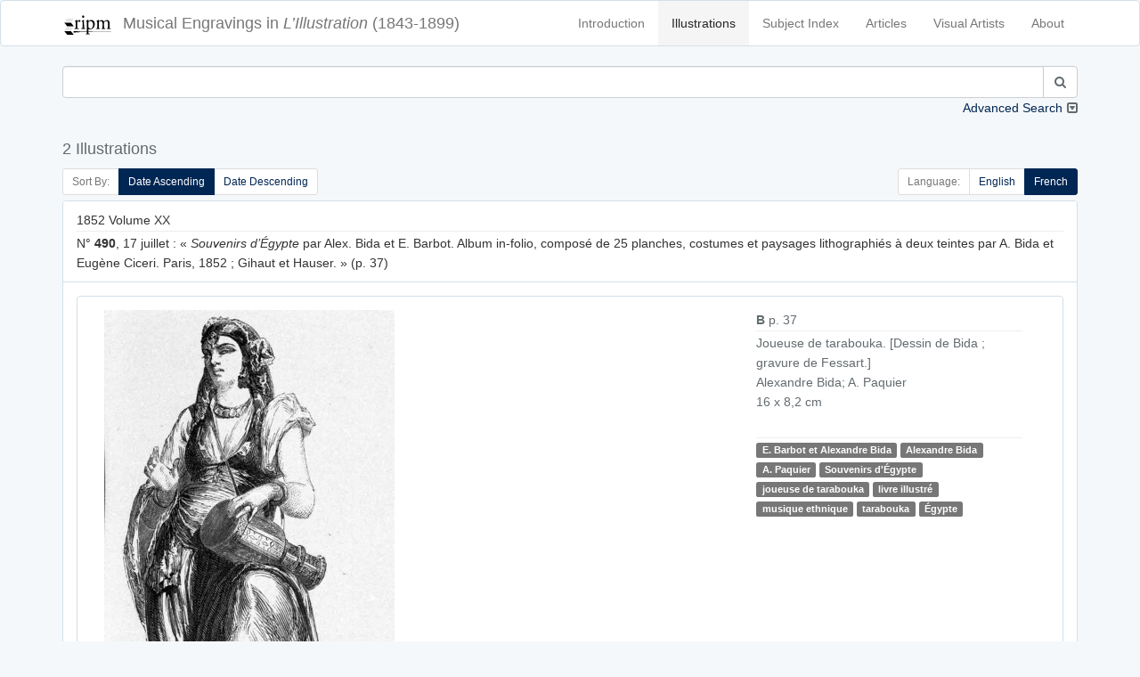

--- FILE ---
content_type: text/html; charset=UTF-8
request_url: https://illustration.ripm.org/illustrations?indextag=9096&sort=date_asc
body_size: 11747
content:
<!doctype html>
<html lang="en">
    <head>
        <meta charset="utf-8">
        <meta http-equiv="X-UA-Compatible" content="IE=edge">
        <meta name="viewport" content="width=device-width, initial-scale=1">
        <meta name="csrf-token" content="r0kghdffIS5dflq7skVhYeI82QH1d0BCw6UFDZTQ">

        <title>L&#039;Illustration | Search</title>

        <!-- Meta -->
        <meta name="description" content="RIPM  L&#039;illustration">
        <meta name="author" content="RIPM">
        
        <!-- Styles -->
        
        <!-- Check if the language is set to RTL, so apply the RTL layouts -->
        <!-- Otherwise apply the normal LTR layouts -->
                    <link media="all" type="text/css" rel="stylesheet" href="https://illustration.ripm.org/css/frontend.css?id=4661fb24edadd56683430294ffe19e82">
                
        
        <!-- Scripts -->
        <script>
            window.Laravel = {"csrfToken":"r0kghdffIS5dflq7skVhYeI82QH1d0BCw6UFDZTQ"}        </script>
    </head>
    <body id="app-layout">
        <div id="app">
                        <nav class="navbar navbar-default">
    <div class="container">
        <div class="navbar-header">
            <button type="button" class="navbar-toggle collapsed" data-toggle="collapse" data-target="#frontend-navbar-collapse">
                <span class="sr-only">Toggle Navigation</span>
                <span class="icon-bar"></span>
                <span class="icon-bar"></span>
                <span class="icon-bar"></span>
            </button>

            <a href="https://illustration.ripm.org">
                <span class='navbar-brand'>
                    <div class="logo logo-sm pull-left media-left media-middle">
                    <img src="images/RIPM-logo-transparent.svg" class="img-responsive pull-left media-object" alt="RIPM Logo">
                    </div>
                    <span class="hidden-xs hidden-sm">Musical Engravings in </span>
                    <i>L’Illustration</i>
                    <span class="hidden-xs hidden-sm hidden-md"> (1843-1899)</span>
                </span></a>


        </div><!--navbar-header-->

        <div class="collapse navbar-collapse" id="frontend-navbar-collapse">


            <ul class="nav navbar-nav navbar-right">

                <li><a href="https://illustration.ripm.org/introduction">Introduction</a></li>
                <li><a href="https://illustration.ripm.org/illustrations" class="active">Illustrations</a></li>
                <li><a href="https://illustration.ripm.org/subjectindex">Subject Index</a></li>
                <li><a href="https://illustration.ripm.org/browse">Articles</a></li>
                <li><a href="https://illustration.ripm.org/visual_artists">Visual Artists</a></li>
                <li><a href="https://illustration.ripm.org/about">About</a></li>

                                
            </ul>
        </div><!--navbar-collapse-->
    </div><!--container-->
</nav>
            <div class="container">
                                
    <div class="row">
        <form method="POST" action="https://illustration.ripm.org/illustrations" accept-charset="UTF-8"><input name="_token" type="hidden" value="r0kghdffIS5dflq7skVhYeI82QH1d0BCw6UFDZTQ">
<input name="simpleSearchSubmit" type="hidden" value="1">
<input name="languageCode" type="hidden" value="fr">

    <div class="col-xs-12 form-group" id="simpleSearch">
        <div class="collapse in" id="collapse_simple_search">

            <div class="input-group">
                <input class="form-control" id="searchSimple" name="searchSimple" type="search">

                <span class="input-group-btn">
                    <button class="btn btn-default" type="submit"><i class="fa fa-search" aria-hidden="true"></i></button>
                </span>
            </div>
            
        </div>
        <a class="collapse-toggle pull-right collapsed" role="button" data-toggle="collapse" data-parent="#simple_search"
           href="#collapse_advanced_search" aria-expanded="false" aria-controls="collapse_advanced_search" id="collapse_toggle">
            Advanced Search
        </a>
    </div>
</form>

<form method="POST" action="https://illustration.ripm.org/illustrations" accept-charset="UTF-8"><input name="_token" type="hidden" value="r0kghdffIS5dflq7skVhYeI82QH1d0BCw6UFDZTQ">
<input name="advancedSearchSubmit" type="hidden" value="1">
<input name="languageCode" type="hidden" value="fr">

    <div class="collapse" id="collapse_advanced_search">

        <div class="col-xs-12  col-md-6  form-group" id="searchAllWords">
            <div class="input-group">
                <span class="input-group-addon" id="searchAllWords">All Words</span>
                <input class="form-control" id="searchAllWords" name="searchAllWords" type="search">
            </div>
        </div>
        <div class="col-xs-12  col-md-6 form-group" id="searchExactPhrase">
            <div class="input-group">
                <span class="input-group-addon" id="searchExactPhrase">Exact Phrase</span>
                <input class="form-control" id="searchExactPhrase" name="searchExactPhrase" type="search">
            </div>
        </div>
        <div class="col-xs-12  col-md-6 form-group" id="searchAnyWords">
            <div class="input-group">
                <span class="input-group-addon" id="searchAnyWords">Any Words</span>
                <input class="form-control" id="searchAnyWords" name="searchAnyWords" type="search">
            </div>
        </div>
        <div class="col-xs-12  col-md-6 form-group" id="searchWithoutWords">
            <div class="input-group">
                <span class="input-group-addon" id="searchWithoutWords">Without Words</span>
                <input class="form-control" id="searchWithoutWords" name="searchWithoutWords" type="search">
            </div>
        </div>
        <div class="col-xs-12 form-group" id="visualArtists">
            <div class="input-group">
                <span class="input-group-addon" id="visualArtist_addon">Visual Artists</span>
                                    <select class="form-control select2-multiple" autofocus="autofocus" multiple="multiple" id="select_visualArtist" name="visualArtistsIds[]"><option value=""></option><option value="564">Louise Abbema</option><option value="107">Jakob-Friedrich Aberli</option><option value="300">Eugène-Antoine Aizelin</option><option value="589">Marie-Alexandre Alophe</option><option value="590">Ch. Ameller</option><option value="539">Jean-Barnabé Amy</option><option value="200">Auguste-Paul-Charles Anastasi</option><option value="591">Clément-Auguste Andrieux</option><option value="593">Artus et Lauriol</option><option value="594">Albert Aublet</option><option value="518">Jean-Eugène Baffier</option><option value="595">Julius Bakof</option><option value="596">Barclay</option><option value="49">Henri Baron</option><option value="442">Félix-Joseph Barrias</option><option value="479">Louis-Ernest Barrias</option><option value="159">Frédéric-Auguste Bartholdi</option><option value="570">Bary</option><option value="577">Bary Benque, scr.</option><option value="473">Antonio Barzaghi-Cattaneo</option><option value="55">E. Battanie</option><option value="344">Paul Baudry</option><option value="266">Bayard et Bertall</option><option value="202">Émile-Antoine Bayard</option><option value="454">Clément Bayet</option><option value="176">Vivant Beaucé</option><option value="597">Mme de Beaumont-Castries</option><option value="53">Adalbert de Beaumont</option><option value="324">J. de Beaurepaire</option><option value="598">Bélanger</option><option value="599">Georges Bell</option><option value="600">Joseph-Louis-Hippolyte Bellangé</option><option value="456">Giovanni Bellini</option><option value="284">Belly</option><option value="524">Bencetti</option><option value="411">Léon Benett</option><option value="242">Léon Benouville</option><option value="396">Benque</option><option value="64">Ch. De Bériot</option><option value="314">Bernoud</option><option value="11">Bertall [Albert d&#039;Arnoux]</option><option value="601">Jules-Louis Berteault</option><option value="52">Bertrand</option><option value="362">Jean-Baptiste Bertrand</option><option value="165">Bertsch et Arnaud</option><option value="602">Betton et Tenot</option><option value="255">Eugène Beyer</option><option value="566">Pierre-Marie Beyle</option><option value="491">Beynie</option><option value="39">François-Auguste Biard</option><option value="81">Alexandre Bida</option><option value="220">Bietsch</option><option value="265">Achille Blairzy</option><option value="578">Joseph Blanc</option><option value="244">Numa Blanc</option><option value="152">Ph. Blanchard</option><option value="520">Fernand Blayn</option><option value="124">Joseph Blés</option><option value="572">Léon-Joseph-Florentin Bonnat</option><option value="630">Gabriel Bonvalot</option><option value="47">Auguste Borget</option><option value="277">Luigi Borgomainerio</option><option value="125">Johannes Bosboom</option><option value="603">H. Bouchemann</option><option value="576">Bouet</option><option value="575">Auguste Bouet</option><option value="326">Charles-Arthur Bourgeois, baron</option><option value="61">J. F. Antoine Bovy</option><option value="247">Victor-Alphonse-Charles Boyenval</option><option value="492">Boyer</option><option value="559">Brasch</option><option value="448">Carlos Braun</option><option value="288">Breughel [Pieter, the Elder?]</option><option value="161">Briano Jeune [Brian, Jean-Louis ?]</option><option value="563">Frédérick Arthur Bridgmann</option><option value="154">Gustave Brion</option><option value="604">Alexandre Brun</option><option value="457">Clément Brun</option><option value="584">Brunery</option><option value="378">Buisson</option><option value="375">Eugène Burnand</option><option value="179">Alexandre Cabanel</option><option value="485">Horace de Callias</option><option value="532">Dr Camail</option><option value="628">Cambon</option><option value="568">Camus</option><option value="525">Canzini et Gabriel</option><option value="631">Guillaume Capus</option><option value="514">Caran d&#039;Ache [Emmanuel Poiré]</option><option value="379">Carjat</option><option value="302">Jean-Baptiste Carpeaux</option><option value="519">Pierre Carrier-Belleuse</option><option value="345">Giuseppe Castiglione</option><option value="510">Castillon</option><option value="351">Cetner</option><option value="513">Chabot</option><option value="522">Maison Chalot</option><option value="17">Cham [Amédée-Charles Henri, comte de Noé]</option><option value="605">Jean-Jacques Champin</option><option value="218">Pierre-Amédée Champod</option><option value="446">Eugène Chaperon</option><option value="357">Charles Chaplin</option><option value="301">Henri-Michel-Antoine Chapu</option><option value="363">Chapuis</option><option value="282">H. de la Charlerie</option><option value="100">Ernest Charton</option><option value="238">Maria Chenu</option><option value="252">Hte Chevalier</option><option value="416">Georges Clairin</option><option value="432">Clairville</option><option value="336">Max Claudet</option><option value="511">Clément et Cie Braun</option><option value="401">Clerget</option><option value="19">Charles-Ernest Clerget</option><option value="450">Louis-Joseph Raphaël Collin</option><option value="129">Colombari</option><option value="340">Colombier</option><option value="606">Pierre Comba</option><option value="274">Combaz</option><option value="414">Léon-François Comerre</option><option value="292">Pierre-Charles Comte</option><option value="583">Benjamin Constant</option><option value="338">Charles-Henri Joseph Cordier</option><option value="371">Cordonniere</option><option value="626">Cornu</option><option value="144">Camille-Jean-Baptiste Corot</option><option value="25">Henri Cossmann</option><option value="571">Cosway</option><option value="54">Charles Cournault</option><option value="395">Courret</option><option value="206">Cousseau</option><option value="4">Thomas Couture</option><option value="193">Louis-Amable Crapelet</option><option value="629">L. Cremière</option><option value="223">L. et Comp. Cremière</option><option value="521">Aristide-Onésime Croisy</option><option value="530">Pascal-Adolphe-Jean Dagnan-Bouveret</option><option value="555">Dagron</option><option value="46">Abel Damourette</option><option value="82">Yan Dargent</option><option value="226">Alfred-Henri Darjou</option><option value="294">Dartiguenave</option><option value="153">Jules-Joseph Dauban</option><option value="382">Honoré Daumier</option><option value="477">Albert-Pierre Dawant</option><option value="254">Vicomte Louis de Dax</option><option value="38">François-Hippolyte Debon</option><option value="309">Martino Del Don</option><option value="48">Eugène Delacroix</option><option value="565">Ernest-Jean Delahaye</option><option value="369">Delaplanche</option><option value="171">Jules-Élie Delaunay</option><option value="20">Delessert</option><option value="308">Delmraet et Durandelle</option><option value="433">Gustave-Lucien Dennery</option><option value="383">Jules Denneulin</option><option value="585">Albert Depré</option><option value="251">Auguste-Victor Deroy</option><option value="423">Paul-Louis-Constant Destez</option><option value="354">Édouard Detaille</option><option value="99">Jules Didier</option><option value="310">Disdéri</option><option value="561">Dore</option><option value="148">Gustave Doré</option><option value="419">[Jules Renard dit] Draner</option><option value="135">Charles Dubois [sic]</option><option value="260">Paul Dubois</option><option value="403">Édouard-Marie-Guillaume Dubufe</option><option value="364">Duc</option><option value="184">Émile Duhousset</option><option value="105">Dulong</option><option value="156">Antoine Dumas</option><option value="500">Dupont</option><option value="115">Dupouy</option><option value="607">Carolus Duran</option><option value="138">Godefroy Durand</option><option value="334">Simon Durand</option><option value="102">Dutertre</option><option value="311">Jules Duvaux</option><option value="231">Louis Duveau</option><option value="415">Ellinger</option><option value="608">Elliot</option><option value="413">Elliot et Fry</option><option value="412">Elliott</option><option value="556">Erdelyi</option><option value="389">Charles-Jean-Auguste Escudier</option><option value="298">Jean-Alexandre-Joseph Falguière</option><option value="443">Ignace-Henri-Jean-Théodore Fantin-Latour</option><option value="217">G. Fath</option><option value="98">Alexis Fay</option><option value="587">Fehr</option><option value="136">Jules-Descartes Ferat</option><option value="335">Alexandre Ferdinandus</option><option value="581">Fernique</option><option value="476">Jean-Georges Ferry</option><option value="113">Auguste Feyen</option><option value="162">Michel-Charles Fichot</option><option value="187">Fitz Gibbon</option><option value="582">François Flameng</option><option value="553">Paul-Hippolyte Flandrin</option><option value="6">Eugène Forest</option><option value="182">Foucques de Vagnonville</option><option value="65">Jean-Antoine-Valentin Foulquier</option><option value="130">Jean Fouquet</option><option value="567">Paul Fournier</option><option value="475">Gustave Fraipont</option><option value="145">François-Louis Français</option><option value="257">Frank (Franck)</option><option value="140">Antoine-Alexandre-Auguste Frémy</option><option value="91">Barthélemy Frison</option><option value="7">J. Gagniet</option><option value="93">Jules Gaildrau</option><option value="111">Louis Gallait</option><option value="51">Galofre</option><option value="543">Ganz</option><option value="562">Ganzani</option><option value="63">Félix-Jean Gauchard</option><option value="307">Firmin Gauthier</option><option value="43">Paul [Sulpice-Guillaume Chevalier dit] Gavarni</option><option value="73">Geefs</option><option value="75">Karel-Hendrik Geerts</option><option value="325">Jules Gélibert</option><option value="360">Auguste Gendron</option><option value="367">Genito</option><option value="35">Geoffroy</option><option value="245">Gerardt</option><option value="493">Henri Gerbault</option><option value="1">P. S. Germain</option><option value="449">Gérôme et Boulanger</option><option value="131">Jean-Léon Gérôme</option><option value="505">Henri Gervex</option><option value="250">Ghémar frères</option><option value="37">Gibert</option><option value="290">Achille-Isidore Gilbert</option><option value="569">Giletta</option><option value="330">Firmin Girard</option><option value="548">[Eugène-Alexis Girardet?]</option><option value="69">Pierre-François-Eugène Giraud</option><option value="139">Eugène Gluck</option><option value="74">Frédérik Goodall</option><option value="404">Goupil et Cie</option><option value="445">John Grand-Carteret</option><option value="18">J. J. Grandville</option><option value="186">Carlo Gripp</option><option value="387">Grolleron</option><option value="358">Guérin</option><option value="2">Alfred Guesdon</option><option value="421">Georges-François Guiaud</option><option value="45">Guichard</option><option value="612">Guillaume</option><option value="447">Émile Marie Auguste Guillemin</option><option value="365">Eugène-Antoine Guillon</option><option value="303">Charles-Alphonse-Achille Gumery</option><option value="444">Jean-Baptiste Guth</option><option value="540">Maximilienne [Mme Goepp] Guyon</option><option value="425">Victorin-Clair-Ernest Guyot</option><option value="215">Hackopill</option><option value="32">Haechnel et Burgeschmith</option><option value="452">F. de Haenen</option><option value="96">Félix Haffner</option><option value="110">Édouard-Jean-Conrad Hamman</option><option value="177">Hammont</option><option value="134">Henri-Joseph Harpignies</option><option value="33">d&#039;Hastrel</option><option value="488">Erwin Haufstaengl</option><option value="551">Antoine-Auguste-Ernest Hébert</option><option value="201">Pierre-Edmond-Alexandre Hédouin</option><option value="248">E. Hémont [sic]</option><option value="523">Henriot [Henri Maigrot dit Henriot (aussi Pit)]</option><option value="613">Sigismond Himely</option><option value="312">Hiolle</option><option value="126">Hitchcock</option><option value="273">Hobblethwaite</option><option value="185">Henri Hofer</option><option value="380">Hans Holbein</option><option value="28">H. Horeau</option><option value="418">Charles-Borromée-Antoine Houry</option><option value="545">Joséphine Houssaye</option><option value="429">Humbert</option><option value="624">illisible</option><option value="70">Louis-Gabriel-Eguène Isabey</option><option value="394">Gustave Jacquet</option><option value="57">Gustave Janet</option><option value="451">Job [Jacques-Marie-Gaston Onfroy dit de Bréville]</option><option value="12">Tony Johannot</option><option value="146">Jacob Jordaens</option><option value="304">Jouffroy</option><option value="461">Adolphe Jullien</option><option value="167">Gustave-Adolphe Jundt</option><option value="256">C. Kaiser</option><option value="157">Kanitz</option><option value="506">Karoli et Pusch</option><option value="355">Paul-Adolphe Kauffmann</option><option value="614">Jules Klagmann</option><option value="531">Koch</option><option value="289">Charles Kreutzberger</option><option value="181">Justin L&#039;Hernault</option><option value="106">Emmanuel Labhardt</option><option value="79">Th. Lacombe</option><option value="13">Lacoste Aîné</option><option value="470">Ladrey</option><option value="133">Martin-Jacques-Charles Lallemand</option><option value="143">Lallemant</option><option value="97">G. Lallement</option><option value="269">A. Lamy</option><option value="22">Eugène Lamy</option><option value="313">Auguste André Lançon</option><option value="89">Nicolas Lancret</option><option value="235">R. Landais</option><option value="5">Janet Lange</option><option value="471">Henri Lanos</option><option value="150">Giovanni Lanzirotti</option><option value="487">Jean Laronze</option><option value="481">Jean-Paul Laurens</option><option value="121">Jules Laurens</option><option value="270">Léon Laurent</option><option value="402">Jean-Baptiste Lavastre</option><option value="541">Jules-Marie Lavée</option><option value="436">H. Lavoix</option><option value="410">Lazzaro</option><option value="498">Le Bon</option><option value="503">Le Gray et Co., Fontaine successeur</option><option value="512">Le Jeune</option><option value="615">Charles-Lucien Léandre</option><option value="406">L. Leblanc</option><option value="474">Lecadre</option><option value="117">Ernest Leclerc</option><option value="151">Jules Lecœur</option><option value="435">Lecoy de la Marche</option><option value="29">Jacques-Joseph Lecurieux</option><option value="230">A. Lefebvre</option><option value="163">F. Lefmann</option><option value="196">Lehmann</option><option value="272">Eugène Lejeune</option><option value="26">Adolphe Leleux</option><option value="42">Armand Leleux</option><option value="343">Louis Leloir</option><option value="276">Lemaire</option><option value="339">Madeleine-Jeanne Lemaire</option><option value="422">Alexis Lemaistre</option><option value="453">Lemercier</option><option value="243">A. de Lemud</option><option value="459">Alfred Lenoir</option><option value="72">Eugène-Louis Lequesne</option><option value="586">Lériot</option><option value="465">Henry Lerolle</option><option value="341">A. Leroux</option><option value="616">Hector Leroux</option><option value="315">Louis-Ernest [Sahib] Lesage</option><option value="617">Adolphe-Alexandre Lesrel</option><option value="31">Pierre Letuaire</option><option value="50">Levasseur</option><option value="397">Alphonse Lévy</option><option value="109">baron Hendrik Leys</option><option value="438">Léon-Charles Libonis</option><option value="359">Liébert</option><option value="455">Fra Filippo Lippi</option><option value="319">Frédéric Théodore Lix</option><option value="441">Timeléon Marie Lobrichon</option><option value="224">Ludwig Lœffler</option><option value="533">Edward [sic] Loevy</option><option value="372">Lopez</option><option value="21">Eustache Lorsay</option><option value="86">Émile Charles Joseph Loubon</option><option value="323">Alfred Loudet</option><option value="486">Évariste Vital Luminais</option><option value="502">H. Lyonnet</option><option value="232">M. A. S.</option><option value="219">M. G.</option><option value="263">Jules Louis Machard</option><option value="472">Mackar</option><option value="480">P. Mahler</option><option value="580">Albert Maignan</option><option value="228">Henri-Charles Maniglier</option><option value="62">Jean-Auguste Marc</option><option value="66">Marcelin [Émile Planat]</option><option value="467">Marchetti</option><option value="434">Marcozzi</option><option value="347">Adrien-Emmanuel Marie</option><option value="88">Maritoux</option><option value="507">Marius, Carpin successeur</option><option value="497">Mars [Maurice Bonvoisin]</option><option value="437">Jules Martha</option><option value="627">Martin</option><option value="618">Henri Martin</option><option value="554">Martina</option><option value="189">Martinet</option><option value="392">Émile Mas</option><option value="128">Matharel</option><option value="370">Oscar Mathieu</option><option value="346">Maunoury</option><option value="328">Paul Maurou</option><option value="234">Mayer et Pierson</option><option value="104">Constant Mayer</option><option value="207">Jean-Louis-Ernest Meissonnier</option><option value="417">Georges-Gaston-Théodore Mélingue</option><option value="373">Antonin Mercié</option><option value="420">Louise Mercier</option><option value="8">Louis Merley</option><option value="321">Luc-Olivier Merson</option><option value="280">Paul Friedrich Meyerheim</option><option value="490">Meys</option><option value="198">Max Michael</option><option value="458">Michel</option><option value="293">Michelet</option><option value="496">Mieckowski</option><option value="216">Mignard</option><option value="297">Aimé Millet</option><option value="320">Miranda</option><option value="210">Montani</option><option value="237">Henri de Montaut</option><option value="469">G. Moreau de Tours</option><option value="361">Adrien Moreau</option><option value="44">Morel</option><option value="619">Matthew Morgan</option><option value="119">Edmond Morin</option><option value="331">Aimé Nicolas Morot</option><option value="430">Henry Mosler</option><option value="281">Adolphe Mouilleron</option><option value="211">Louis Moullin</option><option value="90">Édouard Moyse</option><option value="544">Alphonse Mucha</option><option value="264">Mueller</option><option value="385">Muller</option><option value="271">Fernand Mulnier</option><option value="527">Albert-Félix Mulot</option><option value="426">Léo Munk</option><option value="504">Michel Lieb Munkacsy</option><option value="166">Muston</option><option value="203">Nadar</option><option value="103">Dominique-Alphonse Nègre</option><option value="509">Neurdein frères</option><option value="337">Alphonse-Marie de Neuville</option><option value="27">Jules Noël</option><option value="348">Adolphe Normand</option><option value="40">Nousveaux</option><option value="495">Maurice Henri Orange</option><option value="240">Jean-Léon Pallière</option><option value="526">William Pape</option><option value="30">Dominique-Louis Papéty</option><option value="80">A. Paquier</option><option value="147">Alberto Pasini</option><option value="209">Pauquet frères</option><option value="620">Pawillee</option><option value="173">Pelcoq</option><option value="478">Fernand Pelez</option><option value="332">Jean-Joseph Pelissier</option><option value="388">Pellicer</option><option value="95">Octave Penguilly L&#039;Harridon</option><option value="549">Pépin</option><option value="621">Alexis Pérignon</option><option value="305">Perraud</option><option value="547">Aimé Perret</option><option value="212">Perrot</option><option value="205">Pierre Petit</option><option value="275">Petrovics [sic]</option><option value="391">Ladislaus Eugen Petrovits</option><option value="557">Paul Dominique Philipoteaux</option><option value="180">Phillippe</option><option value="424">Constance Phillott</option><option value="258">Phytalis</option><option value="285">Pignard</option><option value="494">Pirou</option><option value="194">Pochet</option><option value="236">Ponthieu</option><option value="259">Gerardo Postma</option><option value="399">Yvan Pranishnikoff</option><option value="318">Prax</option><option value="195">Alexandre Prévost</option><option value="463">E. Prévost</option><option value="76">Victor Prévost</option><option value="120">Alexandre Protais</option><option value="213">Proust</option><option value="261">Provost</option><option value="23">A. Provost</option><option value="169">Eugène Provost</option><option value="3">Clément Pruche</option><option value="122">Quillenbois</option><option value="376">Ernest Quost</option><option value="267">L. R.</option><option value="83">Max Radiguet</option><option value="368">Raffaelli</option><option value="188">Auguste Raffet</option><option value="342">William Ralston</option><option value="9">Raphaël</option><option value="283">J. Raye</option><option value="306">Félix Regamey</option><option value="316">Henri Regnault</option><option value="24">Édouard Renard</option><option value="327">M. Rengel</option><option value="558">Pierre Auguste Renoir</option><option value="393">Charles Paul Renouard</option><option value="112">Alfred Rethel</option><option value="279">Reutlinger</option><option value="77">Pierre Henri Revoil</option><option value="71">de Ribellès</option><option value="92">H. Richard</option><option value="239">Richebourg</option><option value="353">Richer</option><option value="233">Félix Alexandre Rigault</option><option value="123">Henri Rion</option><option value="322">Édouard Riou</option><option value="108">E. Rivière</option><option value="529">Jean André Rixens</option><option value="408">Alexandre Robert</option><option value="229">E. Robert</option><option value="489">Albert Robida</option><option value="468">Georges Antoine Rochegrosse</option><option value="56">Camille Rogier</option><option value="546">Roll</option><option value="191">Pietro Ronchetti</option><option value="400">Henriette Ronner</option><option value="398">Laurent Victor Rose</option><option value="428">Paul Édouard Rosset-Granger</option><option value="291">Gioacchino Rossini</option><option value="34">Émile ou Adolphe Rouargue</option><option value="253">Rouede</option><option value="225">Cheri Rousseau</option><option value="333">Henri Rousseau</option><option value="208">Philippe Rousseau</option><option value="249">L. Rousselet</option><option value="87">Roux</option><option value="464">Edmond Adolphe Rudaux</option><option value="542">Willibald Wolf Rudinoff [Morgenstein]</option><option value="560">Ramon Ruiz</option><option value="317">Ryckebusch</option><option value="550">Louis-Rémy Sabattier</option><option value="439">Gabriel-Jacques de Saint-Aubin</option><option value="214">Jules Salles</option><option value="78">Maurice Sand</option><option value="499">Adolphe Karol Sandoz</option><option value="192">Nicolas Sanesi</option><option value="118">Jules Sarrians</option><option value="149">Henri Schmidt</option><option value="160">August Theodor Schœfft</option><option value="286">Scifoni</option><option value="517">Georges Bertin Scott [Scott de Plagnolles]</option><option value="352">Ernest-Louis-Auguste Seigneurgens</option><option value="508">Sellier</option><option value="390">Defendi Semegheni</option><option value="58">Jean-Baptiste Singry</option><option value="466">André Slom</option><option value="537">Samokish Soudkosky</option><option value="262">Spes [sic]</option><option value="10">Gustave Staal</option><option value="227">Stanley</option><option value="407">Léopold Steiner</option><option value="222">Auguste Steyert</option><option value="60">Stop [Louis Pierre Gabriel Bernard Morel-Retz]</option><option value="116">François Strooband</option><option value="268">Szekely</option><option value="427">Tassaert</option><option value="573">Jules Charles Clément Taupin</option><option value="190">Casimiro Teja</option><option value="366">Terpereau</option><option value="172">A. Theil</option><option value="41">Auguste Thiollet</option><option value="535">Eugène Romain Thirion</option><option value="536">P. Thomas</option><option value="483">Thouar</option><option value="36">Wassili Timm</option><option value="142">Tirpeau</option><option value="460">Albert Tissandier</option><option value="137">E. Todeschini</option><option value="356">Oswaldo Tofani</option><option value="295">A. Toller</option><option value="14">Rodolphe Töpffer</option><option value="329">Stanislas Torrents</option><option value="579">Édouard Toudouze</option><option value="534">Jules Toulot</option><option value="574">Jules-Charles-Clément [sic] Toupin</option><option value="241">Tourtin</option><option value="409">Henri Toussaint</option><option value="538">Tramblay</option><option value="15">C. J. Travies</option><option value="221">Trinquart</option><option value="183">Jean-François de Troy</option><option value="377">Truchelut</option><option value="67">Vicente Urrabieta Ortiz</option><option value="16">Henri Valentin</option><option value="155">Théodore Valerio</option><option value="374">M. Vallet</option><option value="552">Mme F. Vallet</option><option value="68">Gustave Vallier</option><option value="386">Jacques Vallnay-Desrolles</option><option value="299">Valrinelle</option><option value="85">Edmond Eugène Valton</option><option value="516">Van Bosch</option><option value="178">Tétar Van Elven</option><option value="246">Van Es</option><option value="94">A. Van Pers</option><option value="84">Adolphe ou Amédée Varin</option><option value="405">Paul Vayson</option><option value="384">Jean Veber</option><option value="622">Anatole Vély</option><option value="164">Alexander Verheuil</option><option value="170">Charles Vernier</option><option value="350">Jean Vibert</option><option value="168">Viringue</option><option value="59">Joseph Adolphe Alexandre Walcher</option><option value="158">Antoine Watteau</option><option value="381">Wauters</option><option value="197">Wider</option><option value="462">Ch. Wiener</option><option value="515">Wimmer</option><option value="114">Charles Wirgman</option><option value="431">Richard Caton Woodville</option><option value="101">Jules Worms</option><option value="501">José Jiménez Yarenda</option><option value="132">Aimé Yrvoi</option><option value="623">Yves &amp; Barret</option><option value="174">Mihaly von Zichy</option><option value="440">François Édouard Zier</option></select>
                            </div>
        </div>
        <div class="col-xs-12 col-md-6 form-group" id="years">
            <div class="input-group">
                <span class="input-group-addon" id="year_years_addon">Years</span>
                <select class="form-control select2" autofocus="autofocus" id="select_yearStart" name="yearStart"><option value="">Select year</option><option value="1843" selected="selected">1843</option><option value="1844">1844</option><option value="1845">1845</option><option value="1846">1846</option><option value="1847">1847</option><option value="1848">1848</option><option value="1849">1849</option><option value="1850">1850</option><option value="1851">1851</option><option value="1852">1852</option><option value="1853">1853</option><option value="1854">1854</option><option value="1855">1855</option><option value="1856">1856</option><option value="1857">1857</option><option value="1858">1858</option><option value="1859">1859</option><option value="1860">1860</option><option value="1861">1861</option><option value="1862">1862</option><option value="1863">1863</option><option value="1864">1864</option><option value="1865">1865</option><option value="1866">1866</option><option value="1867">1867</option><option value="1868">1868</option><option value="1869">1869</option><option value="1870">1870</option><option value="1871">1871</option><option value="1872">1872</option><option value="1873">1873</option><option value="1874">1874</option><option value="1875">1875</option><option value="1876">1876</option><option value="1877">1877</option><option value="1878">1878</option><option value="1879">1879</option><option value="1880">1880</option><option value="1881">1881</option><option value="1882">1882</option><option value="1883">1883</option><option value="1884">1884</option><option value="1885">1885</option><option value="1886">1886</option><option value="1887">1887</option><option value="1888">1888</option><option value="1889">1889</option><option value="1890">1890</option><option value="1891">1891</option><option value="1892">1892</option><option value="1893">1893</option><option value="1894">1894</option><option value="1895">1895</option><option value="1896">1896</option><option value="1897">1897</option><option value="1898">1898</option><option value="1899">1899</option></select>
                <span class="input-group-addon" id="year_to_addon"> to </span>
                <select class="form-control select2" autofocus="autofocus" id="select_yearEnd" name="yearEnd"><option value="">Select year</option><option value="1843">1843</option><option value="1844">1844</option><option value="1845">1845</option><option value="1846">1846</option><option value="1847">1847</option><option value="1848">1848</option><option value="1849">1849</option><option value="1850">1850</option><option value="1851">1851</option><option value="1852">1852</option><option value="1853">1853</option><option value="1854">1854</option><option value="1855">1855</option><option value="1856">1856</option><option value="1857">1857</option><option value="1858">1858</option><option value="1859">1859</option><option value="1860">1860</option><option value="1861">1861</option><option value="1862">1862</option><option value="1863">1863</option><option value="1864">1864</option><option value="1865">1865</option><option value="1866">1866</option><option value="1867">1867</option><option value="1868">1868</option><option value="1869">1869</option><option value="1870">1870</option><option value="1871">1871</option><option value="1872">1872</option><option value="1873">1873</option><option value="1874">1874</option><option value="1875">1875</option><option value="1876">1876</option><option value="1877">1877</option><option value="1878">1878</option><option value="1879">1879</option><option value="1880">1880</option><option value="1881">1881</option><option value="1882">1882</option><option value="1883">1883</option><option value="1884">1884</option><option value="1885">1885</option><option value="1886">1886</option><option value="1887">1887</option><option value="1888">1888</option><option value="1889">1889</option><option value="1890">1890</option><option value="1891">1891</option><option value="1892">1892</option><option value="1893">1893</option><option value="1894">1894</option><option value="1895">1895</option><option value="1896">1896</option><option value="1897">1897</option><option value="1898">1898</option><option value="1899" selected="selected">1899</option></select>
            </div>
        </div>
        <div class="col-xs-6  col-md-3" id="search_submit">
            <button class="btn-block btn btn-info" type="submit"><i class="fa fa-search" aria-hidden="true"></i> Search
            </button>
        </div>
        <div class="col-xs-6  col-md-3" id="clear">
            <a href="https://illustration.ripm.org/illustrations?showAdvancedSearch=1" class="btn-block btn btn-danger btn-fade"><i class="fa fa-times" aria-hidden="true"></i> Clear Form</a>
        </div>
    </div>
</form>



    </div>

                        <div class="row">
                <div class="col-xs-12" id="header">
                    <h4>
                        2 Illustrations 
                    </h4>
                </div>
            </div>
        
        <div class="row">
            <div class="col-xs-12">
                
            </div>
        </div>

        <div class="row">
            <div class="col-sm-6 hidden-xs">
                <ul class="pagination pagination-sm" id="sort_switcher">
    <li class="disabled"><span class="cursor-default">Sort By:</span></li>
    <li
                        class="active"
                >
        <a href='https://illustration.ripm.org/illustrations?indextag=9096&amp;sort=date_asc'>
            Date Ascending
        </a>

    </li>
    <li
                >
        <a href='https://illustration.ripm.org/illustrations?indextag=9096&amp;sort=date_desc'>
            Date Descending
        </a>

    </li>
    
</ul>

            </div>
            <div class="col-xs-12 visible-xs">
                <div class="pull-right">

                <ul class="pagination pagination-sm" id="sort_switcher">
    <li class="disabled"><span class="cursor-default">Sort By:</span></li>
    <li
                        class="active"
                >
        <a href='https://illustration.ripm.org/illustrations?indextag=9096&amp;sort=date_asc'>
            Date Ascending
        </a>

    </li>
    <li
                >
        <a href='https://illustration.ripm.org/illustrations?indextag=9096&amp;sort=date_desc'>
            Date Descending
        </a>

    </li>
    
</ul>

                </div>
            </div>
            <div class="col-sm-6 col-xs-12">
                <div class="pull-right">
                    <ul class="pagination pagination-sm" id="language_switcher">
    <li class="disabled"><span class="cursor-default">Language:</span></li>
    <li
                >
        <a href='https://illustration.ripm.org/illustrations?indextag=9096&amp;sort=date_asc&amp;languageCode=en'>
            English
        </a>

    </li>

    <li
                        class="active"
                >
        <a href='https://illustration.ripm.org/illustrations?indextag=9096&amp;sort=date_asc&amp;languageCode=fr'>
            French
        </a>

    </li>
</ul>                </div>
            </div>
        </div>
        <div class="row">
            <div class="col-xs-12 context">
                                                                                                                                                <div class="panel panel-default">
    <div class="panel-heading">
        1852 Volume XX<br>
        <hr class="light-divide"/>
        N° <strong>490</strong>, 17 juillet : « <em>Souvenirs d’Égypte</em> par Alex. Bida et E. Barbot. Album in-folio, composé de 25 planches, costumes et paysages lithographiés à deux teintes par A. Bida et Eugène Ciceri. Paris, 1852 ;  Gihaut et Hauser. »
        (p. 37)
    </div>

    <div class="panel-body">
                                    <div class="panel panel-default">
    <div class="panel-body">
        <div class="col-md-8 col-sm-12">
                                                                        <div class="illustration_image">
            <a href="/illustration/LGM_1_1852_XX_490_B.jpg?p=xlarge&amp;s=039c58c7fc43bc3a98709e8cc00670fb"
           data-magnify="gallery"
           data-caption="Joueuse de tarabouka. [Dessin de Bida ;  gravure de Fessart.]">
            <img src="/illustration/LGM_1_1852_XX_490_B.jpg?p=large_fh&amp;s=65dc87e67ed52badf0a74074470eca29"
                 alt="Joueuse de tarabouka. [Dessin de Bida ;  gravure de Fessart.]" class="img-responsive">
        </a>
    </div>
                    
                                    </div>
        <div class="col-md-4 col-sm-12">
            <div class="col-xs-12">
                <strong>B</strong> p. 37
                <hr class="light-divide"/>
            </div>
            <div class="col-xs-12">
                Joueuse de tarabouka. [Dessin de Bida ;  gravure de Fessart.]
            </div>
            <div class="col-xs-12">
                Alexandre Bida; A. Paquier
            </div>
            <div class="col-xs-12">
                16 x 8,2 cm
            </div>
                        <div class="col-xs-12" style="margin-top: 2em">
                <hr class="light-divide"/>
                <a href="https://illustration.ripm.org/illustrations?indextag=1383" class="label label-default">E. Barbot et Alexandre Bida</a>
                <a href="https://illustration.ripm.org/illustrations?indextag=1074" class="label label-default">Alexandre Bida</a>
                        <a href="https://illustration.ripm.org/illustrations?indextag=9620" class="label label-default">A. Paquier</a>
                <a href="https://illustration.ripm.org/illustrations?indextag=1384" class="label label-default">Souvenirs d'Égypte</a>
                            <a href="https://illustration.ripm.org/illustrations?indextag=1386" class="label label-default">joueuse de tarabouka</a>
                <a href="https://illustration.ripm.org/illustrations?indextag=193" class="label label-default">livre illustré</a>
                <a href="https://illustration.ripm.org/illustrations?indextag=47" class="label label-default">musique ethnique</a>
                <a href="https://illustration.ripm.org/illustrations?indextag=5533" class="label label-default">tarabouka</a>
                    <a href="https://illustration.ripm.org/illustrations?indextag=1385" class="label label-default">Égypte</a>
    
            </div>
                        

        </div>
    </div>
</div>                                                    <div class="panel panel-default">
    <div class="panel-body">
        <div class="col-md-8 col-sm-12">
                                                                        <div class="illustration_image">
            <a href="/illustration/LGM_1_1852_XX_490_C.jpg?p=xlarge&amp;s=3f6a4b6483b059f6d1ccb8c3efdf3ae9"
           data-magnify="gallery"
           data-caption="Danseuse (almée). [Dessin de Bida ;  gravure de Fessart.]">
            <img src="/illustration/LGM_1_1852_XX_490_C.jpg?p=large_fh&amp;s=709afd7b6926de659ab4fb4565b8601f"
                 alt="Danseuse (almée). [Dessin de Bida ;  gravure de Fessart.]" class="img-responsive">
        </a>
    </div>
                    
                                    </div>
        <div class="col-md-4 col-sm-12">
            <div class="col-xs-12">
                <strong>C</strong> p. 37
                <hr class="light-divide"/>
            </div>
            <div class="col-xs-12">
                Danseuse (almée). [Dessin de Bida ;  gravure de Fessart.]
            </div>
            <div class="col-xs-12">
                Alexandre Bida; A. Paquier
            </div>
            <div class="col-xs-12">
                15,7 x 8,5 cm
            </div>
                        <div class="col-xs-12" style="margin-top: 2em">
                <hr class="light-divide"/>
                <a href="https://illustration.ripm.org/illustrations?indextag=1383" class="label label-default">E. Barbot et Alexandre Bida</a>
                <a href="https://illustration.ripm.org/illustrations?indextag=1074" class="label label-default">Alexandre Bida</a>
                        <a href="https://illustration.ripm.org/illustrations?indextag=9620" class="label label-default">A. Paquier</a>
                <a href="https://illustration.ripm.org/illustrations?indextag=1384" class="label label-default">Souvenirs d'Égypte</a>
                <a href="https://illustration.ripm.org/illustrations?indextag=5734" class="label label-default">almée</a>
                            <a href="https://illustration.ripm.org/illustrations?indextag=287" class="label label-default">danses</a>
                <a href="https://illustration.ripm.org/illustrations?indextag=1389" class="label label-default">danseuse (almée)</a>
                    <a href="https://illustration.ripm.org/illustrations?indextag=193" class="label label-default">livre illustré</a>
                <a href="https://illustration.ripm.org/illustrations?indextag=1385" class="label label-default">Égypte</a>
    
            </div>
                        

        </div>
    </div>
</div>                            </div>
</div><!-- panel -->                

            </div>
        </div>

        <div class="row">
            <div class="col-xs-12 ">
                
            </div>
        </div>
    




            </div><!-- container -->
        </div><!--#app-->

        <!-- Scripts -->
                <script src="https://illustration.ripm.org/js/frontend.js?id=62c0bc08b4f5128318a842541e289bb9"></script>


        <script>
            $(document).ready(function() {
                $.fn.select2.defaults.set("placeholder", "Select an item");
                $.fn.select2.defaults.set("allowClear", false);
                $.fn.select2.defaults.set("theme", "bootstrap");
                $.fn.select2.defaults.set("width", "100%");



                $('select').select2();

                $(".select2-add-new").select2({
                    tags: true,
                    tokenSeparators: [';'],

                    createTag: function (params) {
                        var term = $.trim(params.term);

                        if (term === '') {
                            return null;
                        }

                        return {
                            id: term,
                            text: term + ' [new]',
                        }
                    },

                    insertTag: function (data, tag) {
                        // Insert the tag at the end of the results
                        data.push(tag);
                    }
                })




            });

            $(document).ready(function ($) {

                
                console.log('Highlighting :' +  []);

                $(".context .panel-body").mark(
                        [],
                    {
                        "separateWordSearch": 1,
                        "accuracy": 'partially',
                        "diacritics": 1,
                        "ignoreJoiners": 1,
                        "ignorePunctuation": ":;.,-–—‒_(){}[]!'\"+=".split("")
                    }
                );
                
                
                    console.log('Exact Highlighting :' +  ["Memories of Egypt"]);

                $(".context .panel-body").mark(
                        ["Memories of Egypt"],
                        {
                            "accuracy": 'exactly',
                            "separateWordSearch": false,
                            "acrossElements": false,
                        }
                    );
                
                if (document.URL.indexOf('#') != -1)
                {
                    //Offset anchor position
                    var offset = $(':target').offset();
                    var scrollto = (offset.top - Math.round($(window).height() * .20)).toFixed(0);
                    console.log('Scrolling to ' + scrollto);
                    $('html, body').animate({scrollTop:scrollto}, 0);

                    //Highlight terms
                    var id = parseInt(document.URL.substr(document.URL.indexOf('#')+1));
                    var selectdiv = "#"+id;
                    var highlighttext = $( selectdiv ).text().split(' ').filter(Boolean).join(' ')
                    console.log('Jump Highlighting :' + highlighttext);

                    $(selectdiv).mark(highlighttext,
                        {
                            "separateWordSearch": "false",
                            "acrossElements": "true"
                        }
                    );
                }
            });

            //Magnify lightbox
            $('[data-magnify]').magnify({
                headToolbar: [
                    'maximize',
                    'close'
                ],
                footToolbar: [
                    'zoomIn',
                    'zoomOut',
                    'prev',
                    'fullscreen',
                    'next',
                    'actualSize'
                ],
                draggable: true,
                resizable: true,
                movable: true,
                gapThreshold: .05,
                title: true

            });


        </script>

            <style>
        .btn-fade {
            opacity: 0.5;
            filter: alpha(opacity=50);
        }
        .collapse-toggle:after {
            /* symbol for "opening" panels */
            font-family: FontAwesome;
            content: "\f151";
            float: right; /* adjust as needed */
            color: #636b6f; /* adjust as needed */
            padding-left: 5px;
        }

        .collapse-toggle.collapsed:after {
            /* symbol for "collapsed" panels */
            content: "\f150"; /* adjust as needed, taken from bootstrap.css */
        }

    </style>

    <script type="text/javascript">

        var showAdvancedSearch = false;
                $(document).ready(function ($) {
                    if (showAdvancedSearch)
                        $('#collapse_advanced_search').collapse('show');


                    $("#collapse_advanced_search").on("shown.bs.collapse", function () {
                        $('#collapse_simple_search').collapse('hide');
                        $('#collapse_toggle').html('Basic Search');

                    });

                    $("#collapse_advanced_search").on("hidden.bs.collapse", function () {
                        $('#collapse_simple_search').collapse('show');
                        $('#collapse_toggle').html('Advanced Search');

                    });
                });

    </script>


            </body>
</html>